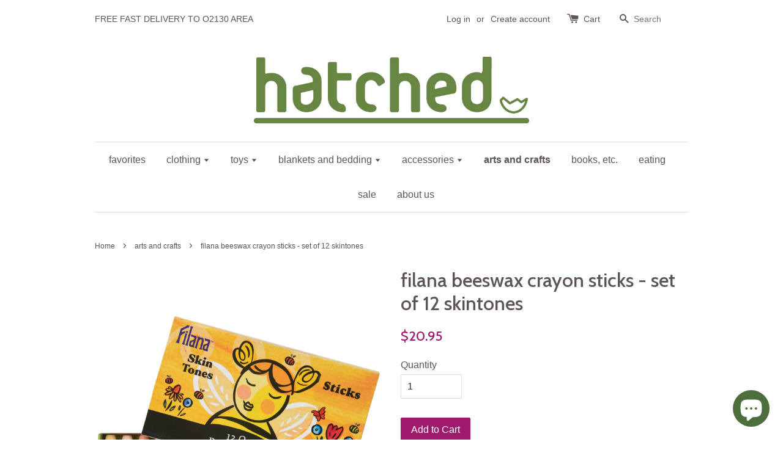

--- FILE ---
content_type: text/html; charset=utf-8
request_url: https://hatchedboston.com/collections/arts-and-crafts/products/filana-beeswax-crayon-sticks-set-of-12-skintones
body_size: 17547
content:
<!doctype html>
<!--[if lt IE 7]><html class="no-js lt-ie9 lt-ie8 lt-ie7" lang="en"> <![endif]-->
<!--[if IE 7]><html class="no-js lt-ie9 lt-ie8" lang="en"> <![endif]-->
<!--[if IE 8]><html class="no-js lt-ie9" lang="en"> <![endif]-->
<!--[if IE 9 ]><html class="ie9 no-js"> <![endif]-->
<!--[if (gt IE 9)|!(IE)]><!--> <html class="no-js"> <!--<![endif]-->
<head>

  <!-- Basic page needs ================================================== -->
  <meta charset="utf-8">
  <meta http-equiv="X-UA-Compatible" content="IE=edge,chrome=1">

  
  <link rel="shortcut icon" href="//hatchedboston.com/cdn/shop/t/1/assets/favicon.png?v=70051956215005199661516907406" type="image/png" />
  

  <!-- Title and description ================================================== -->
  <title>
  filana beeswax crayon sticks - set of 12 skintones &ndash; hatchedboston
  </title>

  
  <meta name="description" content="It might seem like a frivolous extravagance to buy top quality art supplies for your young children, but once you do...you won&#39;t regret it. The colors are rich. The crayons glide across the paper. The inclusive range of tones provide a great deal of satisfaction to young artists! And, double bonus - no petroleum produc">
  

  <!-- Social meta ================================================== -->
  

  <meta property="og:type" content="product">
  <meta property="og:title" content="filana beeswax crayon sticks - set of 12 skintones">
  <meta property="og:url" content="https://hatchedboston.com/products/filana-beeswax-crayon-sticks-set-of-12-skintones">
  
  <meta property="og:image" content="http://hatchedboston.com/cdn/shop/products/1_grande.png?v=1668544350">
  <meta property="og:image:secure_url" content="https://hatchedboston.com/cdn/shop/products/1_grande.png?v=1668544350">
  
  <meta property="og:image" content="http://hatchedboston.com/cdn/shop/products/12_stick_ST_with_teeth43_grande.jpg?v=1668544369">
  <meta property="og:image:secure_url" content="https://hatchedboston.com/cdn/shop/products/12_stick_ST_with_teeth43_grande.jpg?v=1668544369">
  
  <meta property="og:price:amount" content="20.95">
  <meta property="og:price:currency" content="USD">



  <meta property="og:description" content="It might seem like a frivolous extravagance to buy top quality art supplies for your young children, but once you do...you won&#39;t regret it. The colors are rich. The crayons glide across the paper. The inclusive range of tones provide a great deal of satisfaction to young artists! And, double bonus - no petroleum produc">


<meta property="og:site_name" content="hatchedboston">



  <meta name="twitter:card" content="summary">




  <meta name="twitter:title" content="filana beeswax crayon sticks - set of 12 skintones">
  <meta name="twitter:description" content="It might seem like a frivolous extravagance to buy top quality art supplies for your young children, but once you do...you won&#39;t regret it. The colors are rich. The crayons glide across the paper. The">
  <meta name="twitter:image" content="https://hatchedboston.com/cdn/shop/products/1_large.png?v=1668544350">
  <meta name="twitter:image:width" content="480">
  <meta name="twitter:image:height" content="480">



  <!-- Helpers ================================================== -->
  <link rel="canonical" href="https://hatchedboston.com/products/filana-beeswax-crayon-sticks-set-of-12-skintones">
  <meta name="viewport" content="width=device-width,initial-scale=1">
  <meta name="theme-color" content="#9f1a6d">

  <!-- CSS ================================================== -->
  <link href="//hatchedboston.com/cdn/shop/t/1/assets/timber.scss.css?v=160158507002351809631703172654" rel="stylesheet" type="text/css" media="all" />
  <link href="//hatchedboston.com/cdn/shop/t/1/assets/theme.scss.css?v=162727146097737831351703172654" rel="stylesheet" type="text/css" media="all" />

  

  
    
    
    <link href="//fonts.googleapis.com/css?family=Cabin:500" rel="stylesheet" type="text/css" media="all" />
  




  <!-- Header hook for plugins ================================================== -->
  <script>window.performance && window.performance.mark && window.performance.mark('shopify.content_for_header.start');</script><meta name="facebook-domain-verification" content="dm88iko526fpa306zk9747kq1gja8k">
<meta name="facebook-domain-verification" content="fcopr7w50vzgdp3plav38d0dp463jq">
<meta name="google-site-verification" content="DP98l1u71gCBYHlekhyEsC6Ad4cDl6Keh_3VuXJXmao">
<meta id="shopify-digital-wallet" name="shopify-digital-wallet" content="/15312545/digital_wallets/dialog">
<meta name="shopify-checkout-api-token" content="a4a914f6d6411f5b25c3a5e8545b7e96">
<meta id="in-context-paypal-metadata" data-shop-id="15312545" data-venmo-supported="false" data-environment="production" data-locale="en_US" data-paypal-v4="true" data-currency="USD">
<link rel="alternate" type="application/json+oembed" href="https://hatchedboston.com/products/filana-beeswax-crayon-sticks-set-of-12-skintones.oembed">
<script async="async" src="/checkouts/internal/preloads.js?locale=en-US"></script>
<link rel="preconnect" href="https://shop.app" crossorigin="anonymous">
<script async="async" src="https://shop.app/checkouts/internal/preloads.js?locale=en-US&shop_id=15312545" crossorigin="anonymous"></script>
<script id="apple-pay-shop-capabilities" type="application/json">{"shopId":15312545,"countryCode":"US","currencyCode":"USD","merchantCapabilities":["supports3DS"],"merchantId":"gid:\/\/shopify\/Shop\/15312545","merchantName":"hatchedboston","requiredBillingContactFields":["postalAddress","email"],"requiredShippingContactFields":["postalAddress","email"],"shippingType":"shipping","supportedNetworks":["visa","masterCard","amex","discover","elo","jcb"],"total":{"type":"pending","label":"hatchedboston","amount":"1.00"},"shopifyPaymentsEnabled":true,"supportsSubscriptions":true}</script>
<script id="shopify-features" type="application/json">{"accessToken":"a4a914f6d6411f5b25c3a5e8545b7e96","betas":["rich-media-storefront-analytics"],"domain":"hatchedboston.com","predictiveSearch":true,"shopId":15312545,"locale":"en"}</script>
<script>var Shopify = Shopify || {};
Shopify.shop = "hatchedboston.myshopify.com";
Shopify.locale = "en";
Shopify.currency = {"active":"USD","rate":"1.0"};
Shopify.country = "US";
Shopify.theme = {"name":"launchpad-star","id":146382793,"schema_name":null,"schema_version":null,"theme_store_id":777,"role":"main"};
Shopify.theme.handle = "null";
Shopify.theme.style = {"id":null,"handle":null};
Shopify.cdnHost = "hatchedboston.com/cdn";
Shopify.routes = Shopify.routes || {};
Shopify.routes.root = "/";</script>
<script type="module">!function(o){(o.Shopify=o.Shopify||{}).modules=!0}(window);</script>
<script>!function(o){function n(){var o=[];function n(){o.push(Array.prototype.slice.apply(arguments))}return n.q=o,n}var t=o.Shopify=o.Shopify||{};t.loadFeatures=n(),t.autoloadFeatures=n()}(window);</script>
<script>
  window.ShopifyPay = window.ShopifyPay || {};
  window.ShopifyPay.apiHost = "shop.app\/pay";
  window.ShopifyPay.redirectState = null;
</script>
<script id="shop-js-analytics" type="application/json">{"pageType":"product"}</script>
<script defer="defer" async type="module" src="//hatchedboston.com/cdn/shopifycloud/shop-js/modules/v2/client.init-shop-cart-sync_WVOgQShq.en.esm.js"></script>
<script defer="defer" async type="module" src="//hatchedboston.com/cdn/shopifycloud/shop-js/modules/v2/chunk.common_C_13GLB1.esm.js"></script>
<script defer="defer" async type="module" src="//hatchedboston.com/cdn/shopifycloud/shop-js/modules/v2/chunk.modal_CLfMGd0m.esm.js"></script>
<script type="module">
  await import("//hatchedboston.com/cdn/shopifycloud/shop-js/modules/v2/client.init-shop-cart-sync_WVOgQShq.en.esm.js");
await import("//hatchedboston.com/cdn/shopifycloud/shop-js/modules/v2/chunk.common_C_13GLB1.esm.js");
await import("//hatchedboston.com/cdn/shopifycloud/shop-js/modules/v2/chunk.modal_CLfMGd0m.esm.js");

  window.Shopify.SignInWithShop?.initShopCartSync?.({"fedCMEnabled":true,"windoidEnabled":true});

</script>
<script>
  window.Shopify = window.Shopify || {};
  if (!window.Shopify.featureAssets) window.Shopify.featureAssets = {};
  window.Shopify.featureAssets['shop-js'] = {"shop-cart-sync":["modules/v2/client.shop-cart-sync_DuR37GeY.en.esm.js","modules/v2/chunk.common_C_13GLB1.esm.js","modules/v2/chunk.modal_CLfMGd0m.esm.js"],"init-fed-cm":["modules/v2/client.init-fed-cm_BucUoe6W.en.esm.js","modules/v2/chunk.common_C_13GLB1.esm.js","modules/v2/chunk.modal_CLfMGd0m.esm.js"],"shop-toast-manager":["modules/v2/client.shop-toast-manager_B0JfrpKj.en.esm.js","modules/v2/chunk.common_C_13GLB1.esm.js","modules/v2/chunk.modal_CLfMGd0m.esm.js"],"init-shop-cart-sync":["modules/v2/client.init-shop-cart-sync_WVOgQShq.en.esm.js","modules/v2/chunk.common_C_13GLB1.esm.js","modules/v2/chunk.modal_CLfMGd0m.esm.js"],"shop-button":["modules/v2/client.shop-button_B_U3bv27.en.esm.js","modules/v2/chunk.common_C_13GLB1.esm.js","modules/v2/chunk.modal_CLfMGd0m.esm.js"],"init-windoid":["modules/v2/client.init-windoid_DuP9q_di.en.esm.js","modules/v2/chunk.common_C_13GLB1.esm.js","modules/v2/chunk.modal_CLfMGd0m.esm.js"],"shop-cash-offers":["modules/v2/client.shop-cash-offers_BmULhtno.en.esm.js","modules/v2/chunk.common_C_13GLB1.esm.js","modules/v2/chunk.modal_CLfMGd0m.esm.js"],"pay-button":["modules/v2/client.pay-button_CrPSEbOK.en.esm.js","modules/v2/chunk.common_C_13GLB1.esm.js","modules/v2/chunk.modal_CLfMGd0m.esm.js"],"init-customer-accounts":["modules/v2/client.init-customer-accounts_jNk9cPYQ.en.esm.js","modules/v2/client.shop-login-button_DJ5ldayH.en.esm.js","modules/v2/chunk.common_C_13GLB1.esm.js","modules/v2/chunk.modal_CLfMGd0m.esm.js"],"avatar":["modules/v2/client.avatar_BTnouDA3.en.esm.js"],"checkout-modal":["modules/v2/client.checkout-modal_pBPyh9w8.en.esm.js","modules/v2/chunk.common_C_13GLB1.esm.js","modules/v2/chunk.modal_CLfMGd0m.esm.js"],"init-shop-for-new-customer-accounts":["modules/v2/client.init-shop-for-new-customer-accounts_BUoCy7a5.en.esm.js","modules/v2/client.shop-login-button_DJ5ldayH.en.esm.js","modules/v2/chunk.common_C_13GLB1.esm.js","modules/v2/chunk.modal_CLfMGd0m.esm.js"],"init-customer-accounts-sign-up":["modules/v2/client.init-customer-accounts-sign-up_CnczCz9H.en.esm.js","modules/v2/client.shop-login-button_DJ5ldayH.en.esm.js","modules/v2/chunk.common_C_13GLB1.esm.js","modules/v2/chunk.modal_CLfMGd0m.esm.js"],"init-shop-email-lookup-coordinator":["modules/v2/client.init-shop-email-lookup-coordinator_CzjY5t9o.en.esm.js","modules/v2/chunk.common_C_13GLB1.esm.js","modules/v2/chunk.modal_CLfMGd0m.esm.js"],"shop-follow-button":["modules/v2/client.shop-follow-button_CsYC63q7.en.esm.js","modules/v2/chunk.common_C_13GLB1.esm.js","modules/v2/chunk.modal_CLfMGd0m.esm.js"],"shop-login-button":["modules/v2/client.shop-login-button_DJ5ldayH.en.esm.js","modules/v2/chunk.common_C_13GLB1.esm.js","modules/v2/chunk.modal_CLfMGd0m.esm.js"],"shop-login":["modules/v2/client.shop-login_B9ccPdmx.en.esm.js","modules/v2/chunk.common_C_13GLB1.esm.js","modules/v2/chunk.modal_CLfMGd0m.esm.js"],"lead-capture":["modules/v2/client.lead-capture_D0K_KgYb.en.esm.js","modules/v2/chunk.common_C_13GLB1.esm.js","modules/v2/chunk.modal_CLfMGd0m.esm.js"],"payment-terms":["modules/v2/client.payment-terms_BWmiNN46.en.esm.js","modules/v2/chunk.common_C_13GLB1.esm.js","modules/v2/chunk.modal_CLfMGd0m.esm.js"]};
</script>
<script id="__st">var __st={"a":15312545,"offset":-18000,"reqid":"8b08814d-43e6-42c5-a5a9-803888e7f2f6-1769629213","pageurl":"hatchedboston.com\/collections\/arts-and-crafts\/products\/filana-beeswax-crayon-sticks-set-of-12-skintones","u":"d2dd0505e3c3","p":"product","rtyp":"product","rid":7503805579435};</script>
<script>window.ShopifyPaypalV4VisibilityTracking = true;</script>
<script id="captcha-bootstrap">!function(){'use strict';const t='contact',e='account',n='new_comment',o=[[t,t],['blogs',n],['comments',n],[t,'customer']],c=[[e,'customer_login'],[e,'guest_login'],[e,'recover_customer_password'],[e,'create_customer']],r=t=>t.map((([t,e])=>`form[action*='/${t}']:not([data-nocaptcha='true']) input[name='form_type'][value='${e}']`)).join(','),a=t=>()=>t?[...document.querySelectorAll(t)].map((t=>t.form)):[];function s(){const t=[...o],e=r(t);return a(e)}const i='password',u='form_key',d=['recaptcha-v3-token','g-recaptcha-response','h-captcha-response',i],f=()=>{try{return window.sessionStorage}catch{return}},m='__shopify_v',_=t=>t.elements[u];function p(t,e,n=!1){try{const o=window.sessionStorage,c=JSON.parse(o.getItem(e)),{data:r}=function(t){const{data:e,action:n}=t;return t[m]||n?{data:e,action:n}:{data:t,action:n}}(c);for(const[e,n]of Object.entries(r))t.elements[e]&&(t.elements[e].value=n);n&&o.removeItem(e)}catch(o){console.error('form repopulation failed',{error:o})}}const l='form_type',E='cptcha';function T(t){t.dataset[E]=!0}const w=window,h=w.document,L='Shopify',v='ce_forms',y='captcha';let A=!1;((t,e)=>{const n=(g='f06e6c50-85a8-45c8-87d0-21a2b65856fe',I='https://cdn.shopify.com/shopifycloud/storefront-forms-hcaptcha/ce_storefront_forms_captcha_hcaptcha.v1.5.2.iife.js',D={infoText:'Protected by hCaptcha',privacyText:'Privacy',termsText:'Terms'},(t,e,n)=>{const o=w[L][v],c=o.bindForm;if(c)return c(t,g,e,D).then(n);var r;o.q.push([[t,g,e,D],n]),r=I,A||(h.body.append(Object.assign(h.createElement('script'),{id:'captcha-provider',async:!0,src:r})),A=!0)});var g,I,D;w[L]=w[L]||{},w[L][v]=w[L][v]||{},w[L][v].q=[],w[L][y]=w[L][y]||{},w[L][y].protect=function(t,e){n(t,void 0,e),T(t)},Object.freeze(w[L][y]),function(t,e,n,w,h,L){const[v,y,A,g]=function(t,e,n){const i=e?o:[],u=t?c:[],d=[...i,...u],f=r(d),m=r(i),_=r(d.filter((([t,e])=>n.includes(e))));return[a(f),a(m),a(_),s()]}(w,h,L),I=t=>{const e=t.target;return e instanceof HTMLFormElement?e:e&&e.form},D=t=>v().includes(t);t.addEventListener('submit',(t=>{const e=I(t);if(!e)return;const n=D(e)&&!e.dataset.hcaptchaBound&&!e.dataset.recaptchaBound,o=_(e),c=g().includes(e)&&(!o||!o.value);(n||c)&&t.preventDefault(),c&&!n&&(function(t){try{if(!f())return;!function(t){const e=f();if(!e)return;const n=_(t);if(!n)return;const o=n.value;o&&e.removeItem(o)}(t);const e=Array.from(Array(32),(()=>Math.random().toString(36)[2])).join('');!function(t,e){_(t)||t.append(Object.assign(document.createElement('input'),{type:'hidden',name:u})),t.elements[u].value=e}(t,e),function(t,e){const n=f();if(!n)return;const o=[...t.querySelectorAll(`input[type='${i}']`)].map((({name:t})=>t)),c=[...d,...o],r={};for(const[a,s]of new FormData(t).entries())c.includes(a)||(r[a]=s);n.setItem(e,JSON.stringify({[m]:1,action:t.action,data:r}))}(t,e)}catch(e){console.error('failed to persist form',e)}}(e),e.submit())}));const S=(t,e)=>{t&&!t.dataset[E]&&(n(t,e.some((e=>e===t))),T(t))};for(const o of['focusin','change'])t.addEventListener(o,(t=>{const e=I(t);D(e)&&S(e,y())}));const B=e.get('form_key'),M=e.get(l),P=B&&M;t.addEventListener('DOMContentLoaded',(()=>{const t=y();if(P)for(const e of t)e.elements[l].value===M&&p(e,B);[...new Set([...A(),...v().filter((t=>'true'===t.dataset.shopifyCaptcha))])].forEach((e=>S(e,t)))}))}(h,new URLSearchParams(w.location.search),n,t,e,['guest_login'])})(!0,!0)}();</script>
<script integrity="sha256-4kQ18oKyAcykRKYeNunJcIwy7WH5gtpwJnB7kiuLZ1E=" data-source-attribution="shopify.loadfeatures" defer="defer" src="//hatchedboston.com/cdn/shopifycloud/storefront/assets/storefront/load_feature-a0a9edcb.js" crossorigin="anonymous"></script>
<script crossorigin="anonymous" defer="defer" src="//hatchedboston.com/cdn/shopifycloud/storefront/assets/shopify_pay/storefront-65b4c6d7.js?v=20250812"></script>
<script data-source-attribution="shopify.dynamic_checkout.dynamic.init">var Shopify=Shopify||{};Shopify.PaymentButton=Shopify.PaymentButton||{isStorefrontPortableWallets:!0,init:function(){window.Shopify.PaymentButton.init=function(){};var t=document.createElement("script");t.src="https://hatchedboston.com/cdn/shopifycloud/portable-wallets/latest/portable-wallets.en.js",t.type="module",document.head.appendChild(t)}};
</script>
<script data-source-attribution="shopify.dynamic_checkout.buyer_consent">
  function portableWalletsHideBuyerConsent(e){var t=document.getElementById("shopify-buyer-consent"),n=document.getElementById("shopify-subscription-policy-button");t&&n&&(t.classList.add("hidden"),t.setAttribute("aria-hidden","true"),n.removeEventListener("click",e))}function portableWalletsShowBuyerConsent(e){var t=document.getElementById("shopify-buyer-consent"),n=document.getElementById("shopify-subscription-policy-button");t&&n&&(t.classList.remove("hidden"),t.removeAttribute("aria-hidden"),n.addEventListener("click",e))}window.Shopify?.PaymentButton&&(window.Shopify.PaymentButton.hideBuyerConsent=portableWalletsHideBuyerConsent,window.Shopify.PaymentButton.showBuyerConsent=portableWalletsShowBuyerConsent);
</script>
<script data-source-attribution="shopify.dynamic_checkout.cart.bootstrap">document.addEventListener("DOMContentLoaded",(function(){function t(){return document.querySelector("shopify-accelerated-checkout-cart, shopify-accelerated-checkout")}if(t())Shopify.PaymentButton.init();else{new MutationObserver((function(e,n){t()&&(Shopify.PaymentButton.init(),n.disconnect())})).observe(document.body,{childList:!0,subtree:!0})}}));
</script>
<script id='scb4127' type='text/javascript' async='' src='https://hatchedboston.com/cdn/shopifycloud/privacy-banner/storefront-banner.js'></script><link id="shopify-accelerated-checkout-styles" rel="stylesheet" media="screen" href="https://hatchedboston.com/cdn/shopifycloud/portable-wallets/latest/accelerated-checkout-backwards-compat.css" crossorigin="anonymous">
<style id="shopify-accelerated-checkout-cart">
        #shopify-buyer-consent {
  margin-top: 1em;
  display: inline-block;
  width: 100%;
}

#shopify-buyer-consent.hidden {
  display: none;
}

#shopify-subscription-policy-button {
  background: none;
  border: none;
  padding: 0;
  text-decoration: underline;
  font-size: inherit;
  cursor: pointer;
}

#shopify-subscription-policy-button::before {
  box-shadow: none;
}

      </style>

<script>window.performance && window.performance.mark && window.performance.mark('shopify.content_for_header.end');</script>

  

<!--[if lt IE 9]>
<script src="//cdnjs.cloudflare.com/ajax/libs/html5shiv/3.7.2/html5shiv.min.js" type="text/javascript"></script>
<script src="//hatchedboston.com/cdn/shop/t/1/assets/respond.min.js?v=52248677837542619231475777743" type="text/javascript"></script>
<link href="//hatchedboston.com/cdn/shop/t/1/assets/respond-proxy.html" id="respond-proxy" rel="respond-proxy" />
<link href="//hatchedboston.com/search?q=9ef45139ef5d0139e26dc6b0afa2a5fe" id="respond-redirect" rel="respond-redirect" />
<script src="//hatchedboston.com/search?q=9ef45139ef5d0139e26dc6b0afa2a5fe" type="text/javascript"></script>
<![endif]-->



  <script src="//ajax.googleapis.com/ajax/libs/jquery/1.11.0/jquery.min.js" type="text/javascript"></script>
  <script src="//hatchedboston.com/cdn/shop/t/1/assets/modernizr.min.js?v=26620055551102246001475777742" type="text/javascript"></script>

  
  


<script src="https://cdn.shopify.com/extensions/e8878072-2f6b-4e89-8082-94b04320908d/inbox-1254/assets/inbox-chat-loader.js" type="text/javascript" defer="defer"></script>
<link href="https://monorail-edge.shopifysvc.com" rel="dns-prefetch">
<script>(function(){if ("sendBeacon" in navigator && "performance" in window) {try {var session_token_from_headers = performance.getEntriesByType('navigation')[0].serverTiming.find(x => x.name == '_s').description;} catch {var session_token_from_headers = undefined;}var session_cookie_matches = document.cookie.match(/_shopify_s=([^;]*)/);var session_token_from_cookie = session_cookie_matches && session_cookie_matches.length === 2 ? session_cookie_matches[1] : "";var session_token = session_token_from_headers || session_token_from_cookie || "";function handle_abandonment_event(e) {var entries = performance.getEntries().filter(function(entry) {return /monorail-edge.shopifysvc.com/.test(entry.name);});if (!window.abandonment_tracked && entries.length === 0) {window.abandonment_tracked = true;var currentMs = Date.now();var navigation_start = performance.timing.navigationStart;var payload = {shop_id: 15312545,url: window.location.href,navigation_start,duration: currentMs - navigation_start,session_token,page_type: "product"};window.navigator.sendBeacon("https://monorail-edge.shopifysvc.com/v1/produce", JSON.stringify({schema_id: "online_store_buyer_site_abandonment/1.1",payload: payload,metadata: {event_created_at_ms: currentMs,event_sent_at_ms: currentMs}}));}}window.addEventListener('pagehide', handle_abandonment_event);}}());</script>
<script id="web-pixels-manager-setup">(function e(e,d,r,n,o){if(void 0===o&&(o={}),!Boolean(null===(a=null===(i=window.Shopify)||void 0===i?void 0:i.analytics)||void 0===a?void 0:a.replayQueue)){var i,a;window.Shopify=window.Shopify||{};var t=window.Shopify;t.analytics=t.analytics||{};var s=t.analytics;s.replayQueue=[],s.publish=function(e,d,r){return s.replayQueue.push([e,d,r]),!0};try{self.performance.mark("wpm:start")}catch(e){}var l=function(){var e={modern:/Edge?\/(1{2}[4-9]|1[2-9]\d|[2-9]\d{2}|\d{4,})\.\d+(\.\d+|)|Firefox\/(1{2}[4-9]|1[2-9]\d|[2-9]\d{2}|\d{4,})\.\d+(\.\d+|)|Chrom(ium|e)\/(9{2}|\d{3,})\.\d+(\.\d+|)|(Maci|X1{2}).+ Version\/(15\.\d+|(1[6-9]|[2-9]\d|\d{3,})\.\d+)([,.]\d+|)( \(\w+\)|)( Mobile\/\w+|) Safari\/|Chrome.+OPR\/(9{2}|\d{3,})\.\d+\.\d+|(CPU[ +]OS|iPhone[ +]OS|CPU[ +]iPhone|CPU IPhone OS|CPU iPad OS)[ +]+(15[._]\d+|(1[6-9]|[2-9]\d|\d{3,})[._]\d+)([._]\d+|)|Android:?[ /-](13[3-9]|1[4-9]\d|[2-9]\d{2}|\d{4,})(\.\d+|)(\.\d+|)|Android.+Firefox\/(13[5-9]|1[4-9]\d|[2-9]\d{2}|\d{4,})\.\d+(\.\d+|)|Android.+Chrom(ium|e)\/(13[3-9]|1[4-9]\d|[2-9]\d{2}|\d{4,})\.\d+(\.\d+|)|SamsungBrowser\/([2-9]\d|\d{3,})\.\d+/,legacy:/Edge?\/(1[6-9]|[2-9]\d|\d{3,})\.\d+(\.\d+|)|Firefox\/(5[4-9]|[6-9]\d|\d{3,})\.\d+(\.\d+|)|Chrom(ium|e)\/(5[1-9]|[6-9]\d|\d{3,})\.\d+(\.\d+|)([\d.]+$|.*Safari\/(?![\d.]+ Edge\/[\d.]+$))|(Maci|X1{2}).+ Version\/(10\.\d+|(1[1-9]|[2-9]\d|\d{3,})\.\d+)([,.]\d+|)( \(\w+\)|)( Mobile\/\w+|) Safari\/|Chrome.+OPR\/(3[89]|[4-9]\d|\d{3,})\.\d+\.\d+|(CPU[ +]OS|iPhone[ +]OS|CPU[ +]iPhone|CPU IPhone OS|CPU iPad OS)[ +]+(10[._]\d+|(1[1-9]|[2-9]\d|\d{3,})[._]\d+)([._]\d+|)|Android:?[ /-](13[3-9]|1[4-9]\d|[2-9]\d{2}|\d{4,})(\.\d+|)(\.\d+|)|Mobile Safari.+OPR\/([89]\d|\d{3,})\.\d+\.\d+|Android.+Firefox\/(13[5-9]|1[4-9]\d|[2-9]\d{2}|\d{4,})\.\d+(\.\d+|)|Android.+Chrom(ium|e)\/(13[3-9]|1[4-9]\d|[2-9]\d{2}|\d{4,})\.\d+(\.\d+|)|Android.+(UC? ?Browser|UCWEB|U3)[ /]?(15\.([5-9]|\d{2,})|(1[6-9]|[2-9]\d|\d{3,})\.\d+)\.\d+|SamsungBrowser\/(5\.\d+|([6-9]|\d{2,})\.\d+)|Android.+MQ{2}Browser\/(14(\.(9|\d{2,})|)|(1[5-9]|[2-9]\d|\d{3,})(\.\d+|))(\.\d+|)|K[Aa][Ii]OS\/(3\.\d+|([4-9]|\d{2,})\.\d+)(\.\d+|)/},d=e.modern,r=e.legacy,n=navigator.userAgent;return n.match(d)?"modern":n.match(r)?"legacy":"unknown"}(),u="modern"===l?"modern":"legacy",c=(null!=n?n:{modern:"",legacy:""})[u],f=function(e){return[e.baseUrl,"/wpm","/b",e.hashVersion,"modern"===e.buildTarget?"m":"l",".js"].join("")}({baseUrl:d,hashVersion:r,buildTarget:u}),m=function(e){var d=e.version,r=e.bundleTarget,n=e.surface,o=e.pageUrl,i=e.monorailEndpoint;return{emit:function(e){var a=e.status,t=e.errorMsg,s=(new Date).getTime(),l=JSON.stringify({metadata:{event_sent_at_ms:s},events:[{schema_id:"web_pixels_manager_load/3.1",payload:{version:d,bundle_target:r,page_url:o,status:a,surface:n,error_msg:t},metadata:{event_created_at_ms:s}}]});if(!i)return console&&console.warn&&console.warn("[Web Pixels Manager] No Monorail endpoint provided, skipping logging."),!1;try{return self.navigator.sendBeacon.bind(self.navigator)(i,l)}catch(e){}var u=new XMLHttpRequest;try{return u.open("POST",i,!0),u.setRequestHeader("Content-Type","text/plain"),u.send(l),!0}catch(e){return console&&console.warn&&console.warn("[Web Pixels Manager] Got an unhandled error while logging to Monorail."),!1}}}}({version:r,bundleTarget:l,surface:e.surface,pageUrl:self.location.href,monorailEndpoint:e.monorailEndpoint});try{o.browserTarget=l,function(e){var d=e.src,r=e.async,n=void 0===r||r,o=e.onload,i=e.onerror,a=e.sri,t=e.scriptDataAttributes,s=void 0===t?{}:t,l=document.createElement("script"),u=document.querySelector("head"),c=document.querySelector("body");if(l.async=n,l.src=d,a&&(l.integrity=a,l.crossOrigin="anonymous"),s)for(var f in s)if(Object.prototype.hasOwnProperty.call(s,f))try{l.dataset[f]=s[f]}catch(e){}if(o&&l.addEventListener("load",o),i&&l.addEventListener("error",i),u)u.appendChild(l);else{if(!c)throw new Error("Did not find a head or body element to append the script");c.appendChild(l)}}({src:f,async:!0,onload:function(){if(!function(){var e,d;return Boolean(null===(d=null===(e=window.Shopify)||void 0===e?void 0:e.analytics)||void 0===d?void 0:d.initialized)}()){var d=window.webPixelsManager.init(e)||void 0;if(d){var r=window.Shopify.analytics;r.replayQueue.forEach((function(e){var r=e[0],n=e[1],o=e[2];d.publishCustomEvent(r,n,o)})),r.replayQueue=[],r.publish=d.publishCustomEvent,r.visitor=d.visitor,r.initialized=!0}}},onerror:function(){return m.emit({status:"failed",errorMsg:"".concat(f," has failed to load")})},sri:function(e){var d=/^sha384-[A-Za-z0-9+/=]+$/;return"string"==typeof e&&d.test(e)}(c)?c:"",scriptDataAttributes:o}),m.emit({status:"loading"})}catch(e){m.emit({status:"failed",errorMsg:(null==e?void 0:e.message)||"Unknown error"})}}})({shopId: 15312545,storefrontBaseUrl: "https://hatchedboston.com",extensionsBaseUrl: "https://extensions.shopifycdn.com/cdn/shopifycloud/web-pixels-manager",monorailEndpoint: "https://monorail-edge.shopifysvc.com/unstable/produce_batch",surface: "storefront-renderer",enabledBetaFlags: ["2dca8a86"],webPixelsConfigList: [{"id":"565313707","configuration":"{\"config\":\"{\\\"pixel_id\\\":\\\"GT-5R822JC\\\",\\\"target_country\\\":\\\"US\\\",\\\"gtag_events\\\":[{\\\"type\\\":\\\"purchase\\\",\\\"action_label\\\":\\\"MC-F74GY9SRGS\\\"},{\\\"type\\\":\\\"page_view\\\",\\\"action_label\\\":\\\"MC-F74GY9SRGS\\\"},{\\\"type\\\":\\\"view_item\\\",\\\"action_label\\\":\\\"MC-F74GY9SRGS\\\"}],\\\"enable_monitoring_mode\\\":false}\"}","eventPayloadVersion":"v1","runtimeContext":"OPEN","scriptVersion":"b2a88bafab3e21179ed38636efcd8a93","type":"APP","apiClientId":1780363,"privacyPurposes":[],"dataSharingAdjustments":{"protectedCustomerApprovalScopes":["read_customer_address","read_customer_email","read_customer_name","read_customer_personal_data","read_customer_phone"]}},{"id":"152633515","configuration":"{\"pixel_id\":\"1081118082420593\",\"pixel_type\":\"facebook_pixel\",\"metaapp_system_user_token\":\"-\"}","eventPayloadVersion":"v1","runtimeContext":"OPEN","scriptVersion":"ca16bc87fe92b6042fbaa3acc2fbdaa6","type":"APP","apiClientId":2329312,"privacyPurposes":["ANALYTICS","MARKETING","SALE_OF_DATA"],"dataSharingAdjustments":{"protectedCustomerApprovalScopes":["read_customer_address","read_customer_email","read_customer_name","read_customer_personal_data","read_customer_phone"]}},{"id":"106496171","eventPayloadVersion":"v1","runtimeContext":"LAX","scriptVersion":"1","type":"CUSTOM","privacyPurposes":["ANALYTICS"],"name":"Google Analytics tag (migrated)"},{"id":"shopify-app-pixel","configuration":"{}","eventPayloadVersion":"v1","runtimeContext":"STRICT","scriptVersion":"0450","apiClientId":"shopify-pixel","type":"APP","privacyPurposes":["ANALYTICS","MARKETING"]},{"id":"shopify-custom-pixel","eventPayloadVersion":"v1","runtimeContext":"LAX","scriptVersion":"0450","apiClientId":"shopify-pixel","type":"CUSTOM","privacyPurposes":["ANALYTICS","MARKETING"]}],isMerchantRequest: false,initData: {"shop":{"name":"hatchedboston","paymentSettings":{"currencyCode":"USD"},"myshopifyDomain":"hatchedboston.myshopify.com","countryCode":"US","storefrontUrl":"https:\/\/hatchedboston.com"},"customer":null,"cart":null,"checkout":null,"productVariants":[{"price":{"amount":20.95,"currencyCode":"USD"},"product":{"title":"filana beeswax crayon sticks - set of 12 skintones","vendor":"filana","id":"7503805579435","untranslatedTitle":"filana beeswax crayon sticks - set of 12 skintones","url":"\/products\/filana-beeswax-crayon-sticks-set-of-12-skintones","type":"art supplies"},"id":"42306374500523","image":{"src":"\/\/hatchedboston.com\/cdn\/shop\/products\/1.png?v=1668544350"},"sku":"","title":"Default Title","untranslatedTitle":"Default Title"}],"purchasingCompany":null},},"https://hatchedboston.com/cdn","fcfee988w5aeb613cpc8e4bc33m6693e112",{"modern":"","legacy":""},{"shopId":"15312545","storefrontBaseUrl":"https:\/\/hatchedboston.com","extensionBaseUrl":"https:\/\/extensions.shopifycdn.com\/cdn\/shopifycloud\/web-pixels-manager","surface":"storefront-renderer","enabledBetaFlags":"[\"2dca8a86\"]","isMerchantRequest":"false","hashVersion":"fcfee988w5aeb613cpc8e4bc33m6693e112","publish":"custom","events":"[[\"page_viewed\",{}],[\"product_viewed\",{\"productVariant\":{\"price\":{\"amount\":20.95,\"currencyCode\":\"USD\"},\"product\":{\"title\":\"filana beeswax crayon sticks - set of 12 skintones\",\"vendor\":\"filana\",\"id\":\"7503805579435\",\"untranslatedTitle\":\"filana beeswax crayon sticks - set of 12 skintones\",\"url\":\"\/products\/filana-beeswax-crayon-sticks-set-of-12-skintones\",\"type\":\"art supplies\"},\"id\":\"42306374500523\",\"image\":{\"src\":\"\/\/hatchedboston.com\/cdn\/shop\/products\/1.png?v=1668544350\"},\"sku\":\"\",\"title\":\"Default Title\",\"untranslatedTitle\":\"Default Title\"}}]]"});</script><script>
  window.ShopifyAnalytics = window.ShopifyAnalytics || {};
  window.ShopifyAnalytics.meta = window.ShopifyAnalytics.meta || {};
  window.ShopifyAnalytics.meta.currency = 'USD';
  var meta = {"product":{"id":7503805579435,"gid":"gid:\/\/shopify\/Product\/7503805579435","vendor":"filana","type":"art supplies","handle":"filana-beeswax-crayon-sticks-set-of-12-skintones","variants":[{"id":42306374500523,"price":2095,"name":"filana beeswax crayon sticks - set of 12 skintones","public_title":null,"sku":""}],"remote":false},"page":{"pageType":"product","resourceType":"product","resourceId":7503805579435,"requestId":"8b08814d-43e6-42c5-a5a9-803888e7f2f6-1769629213"}};
  for (var attr in meta) {
    window.ShopifyAnalytics.meta[attr] = meta[attr];
  }
</script>
<script class="analytics">
  (function () {
    var customDocumentWrite = function(content) {
      var jquery = null;

      if (window.jQuery) {
        jquery = window.jQuery;
      } else if (window.Checkout && window.Checkout.$) {
        jquery = window.Checkout.$;
      }

      if (jquery) {
        jquery('body').append(content);
      }
    };

    var hasLoggedConversion = function(token) {
      if (token) {
        return document.cookie.indexOf('loggedConversion=' + token) !== -1;
      }
      return false;
    }

    var setCookieIfConversion = function(token) {
      if (token) {
        var twoMonthsFromNow = new Date(Date.now());
        twoMonthsFromNow.setMonth(twoMonthsFromNow.getMonth() + 2);

        document.cookie = 'loggedConversion=' + token + '; expires=' + twoMonthsFromNow;
      }
    }

    var trekkie = window.ShopifyAnalytics.lib = window.trekkie = window.trekkie || [];
    if (trekkie.integrations) {
      return;
    }
    trekkie.methods = [
      'identify',
      'page',
      'ready',
      'track',
      'trackForm',
      'trackLink'
    ];
    trekkie.factory = function(method) {
      return function() {
        var args = Array.prototype.slice.call(arguments);
        args.unshift(method);
        trekkie.push(args);
        return trekkie;
      };
    };
    for (var i = 0; i < trekkie.methods.length; i++) {
      var key = trekkie.methods[i];
      trekkie[key] = trekkie.factory(key);
    }
    trekkie.load = function(config) {
      trekkie.config = config || {};
      trekkie.config.initialDocumentCookie = document.cookie;
      var first = document.getElementsByTagName('script')[0];
      var script = document.createElement('script');
      script.type = 'text/javascript';
      script.onerror = function(e) {
        var scriptFallback = document.createElement('script');
        scriptFallback.type = 'text/javascript';
        scriptFallback.onerror = function(error) {
                var Monorail = {
      produce: function produce(monorailDomain, schemaId, payload) {
        var currentMs = new Date().getTime();
        var event = {
          schema_id: schemaId,
          payload: payload,
          metadata: {
            event_created_at_ms: currentMs,
            event_sent_at_ms: currentMs
          }
        };
        return Monorail.sendRequest("https://" + monorailDomain + "/v1/produce", JSON.stringify(event));
      },
      sendRequest: function sendRequest(endpointUrl, payload) {
        // Try the sendBeacon API
        if (window && window.navigator && typeof window.navigator.sendBeacon === 'function' && typeof window.Blob === 'function' && !Monorail.isIos12()) {
          var blobData = new window.Blob([payload], {
            type: 'text/plain'
          });

          if (window.navigator.sendBeacon(endpointUrl, blobData)) {
            return true;
          } // sendBeacon was not successful

        } // XHR beacon

        var xhr = new XMLHttpRequest();

        try {
          xhr.open('POST', endpointUrl);
          xhr.setRequestHeader('Content-Type', 'text/plain');
          xhr.send(payload);
        } catch (e) {
          console.log(e);
        }

        return false;
      },
      isIos12: function isIos12() {
        return window.navigator.userAgent.lastIndexOf('iPhone; CPU iPhone OS 12_') !== -1 || window.navigator.userAgent.lastIndexOf('iPad; CPU OS 12_') !== -1;
      }
    };
    Monorail.produce('monorail-edge.shopifysvc.com',
      'trekkie_storefront_load_errors/1.1',
      {shop_id: 15312545,
      theme_id: 146382793,
      app_name: "storefront",
      context_url: window.location.href,
      source_url: "//hatchedboston.com/cdn/s/trekkie.storefront.a804e9514e4efded663580eddd6991fcc12b5451.min.js"});

        };
        scriptFallback.async = true;
        scriptFallback.src = '//hatchedboston.com/cdn/s/trekkie.storefront.a804e9514e4efded663580eddd6991fcc12b5451.min.js';
        first.parentNode.insertBefore(scriptFallback, first);
      };
      script.async = true;
      script.src = '//hatchedboston.com/cdn/s/trekkie.storefront.a804e9514e4efded663580eddd6991fcc12b5451.min.js';
      first.parentNode.insertBefore(script, first);
    };
    trekkie.load(
      {"Trekkie":{"appName":"storefront","development":false,"defaultAttributes":{"shopId":15312545,"isMerchantRequest":null,"themeId":146382793,"themeCityHash":"1088743586248467222","contentLanguage":"en","currency":"USD","eventMetadataId":"56e1331f-7745-4b75-b798-444ec7126c97"},"isServerSideCookieWritingEnabled":true,"monorailRegion":"shop_domain","enabledBetaFlags":["65f19447","b5387b81"]},"Session Attribution":{},"S2S":{"facebookCapiEnabled":true,"source":"trekkie-storefront-renderer","apiClientId":580111}}
    );

    var loaded = false;
    trekkie.ready(function() {
      if (loaded) return;
      loaded = true;

      window.ShopifyAnalytics.lib = window.trekkie;

      var originalDocumentWrite = document.write;
      document.write = customDocumentWrite;
      try { window.ShopifyAnalytics.merchantGoogleAnalytics.call(this); } catch(error) {};
      document.write = originalDocumentWrite;

      window.ShopifyAnalytics.lib.page(null,{"pageType":"product","resourceType":"product","resourceId":7503805579435,"requestId":"8b08814d-43e6-42c5-a5a9-803888e7f2f6-1769629213","shopifyEmitted":true});

      var match = window.location.pathname.match(/checkouts\/(.+)\/(thank_you|post_purchase)/)
      var token = match? match[1]: undefined;
      if (!hasLoggedConversion(token)) {
        setCookieIfConversion(token);
        window.ShopifyAnalytics.lib.track("Viewed Product",{"currency":"USD","variantId":42306374500523,"productId":7503805579435,"productGid":"gid:\/\/shopify\/Product\/7503805579435","name":"filana beeswax crayon sticks - set of 12 skintones","price":"20.95","sku":"","brand":"filana","variant":null,"category":"art supplies","nonInteraction":true,"remote":false},undefined,undefined,{"shopifyEmitted":true});
      window.ShopifyAnalytics.lib.track("monorail:\/\/trekkie_storefront_viewed_product\/1.1",{"currency":"USD","variantId":42306374500523,"productId":7503805579435,"productGid":"gid:\/\/shopify\/Product\/7503805579435","name":"filana beeswax crayon sticks - set of 12 skintones","price":"20.95","sku":"","brand":"filana","variant":null,"category":"art supplies","nonInteraction":true,"remote":false,"referer":"https:\/\/hatchedboston.com\/collections\/arts-and-crafts\/products\/filana-beeswax-crayon-sticks-set-of-12-skintones"});
      }
    });


        var eventsListenerScript = document.createElement('script');
        eventsListenerScript.async = true;
        eventsListenerScript.src = "//hatchedboston.com/cdn/shopifycloud/storefront/assets/shop_events_listener-3da45d37.js";
        document.getElementsByTagName('head')[0].appendChild(eventsListenerScript);

})();</script>
  <script>
  if (!window.ga || (window.ga && typeof window.ga !== 'function')) {
    window.ga = function ga() {
      (window.ga.q = window.ga.q || []).push(arguments);
      if (window.Shopify && window.Shopify.analytics && typeof window.Shopify.analytics.publish === 'function') {
        window.Shopify.analytics.publish("ga_stub_called", {}, {sendTo: "google_osp_migration"});
      }
      console.error("Shopify's Google Analytics stub called with:", Array.from(arguments), "\nSee https://help.shopify.com/manual/promoting-marketing/pixels/pixel-migration#google for more information.");
    };
    if (window.Shopify && window.Shopify.analytics && typeof window.Shopify.analytics.publish === 'function') {
      window.Shopify.analytics.publish("ga_stub_initialized", {}, {sendTo: "google_osp_migration"});
    }
  }
</script>
<script
  defer
  src="https://hatchedboston.com/cdn/shopifycloud/perf-kit/shopify-perf-kit-3.1.0.min.js"
  data-application="storefront-renderer"
  data-shop-id="15312545"
  data-render-region="gcp-us-east1"
  data-page-type="product"
  data-theme-instance-id="146382793"
  data-theme-name=""
  data-theme-version=""
  data-monorail-region="shop_domain"
  data-resource-timing-sampling-rate="10"
  data-shs="true"
  data-shs-beacon="true"
  data-shs-export-with-fetch="true"
  data-shs-logs-sample-rate="1"
  data-shs-beacon-endpoint="https://hatchedboston.com/api/collect"
></script>
</head>

<body id="filana-beeswax-crayon-sticks-set-of-12-skintones" class="template-product" >

  <div class="header-bar">
  <div class="wrapper medium-down--hide">
    <div class="large--display-table">

      
        <div class="header-bar__left large--display-table-cell">

          

          

          
            <div class="header-bar__module header-bar__message">
              FREE FAST DELIVERY TO O2130 AREA
            </div>
          

        </div>
      

      <div class="header-bar__right large--display-table-cell">

        
          <ul class="header-bar__module header-bar__module--list">
            
              <li>
                <a href="https://hatchedboston.com/customer_authentication/redirect?locale=en&amp;region_country=US" id="customer_login_link">Log in</a>
              </li>
              <li>
                or
              </li>
              <li>
                <a href="https://shopify.com/15312545/account?locale=en" id="customer_register_link">Create account</a>
              </li>
            
          </ul>
        

        <div class="header-bar__module">
          <span class="header-bar__sep" aria-hidden="true"></span>
          <a href="/cart" class="cart-page-link">
            <span class="icon icon-cart header-bar__cart-icon" aria-hidden="true"></span>
          </a>
        </div>

        <div class="header-bar__module">
          <a href="/cart" class="cart-page-link">
            Cart<span class="hidden-count">:</span>
            <span class="cart-count header-bar__cart-count hidden-count">0</span>
          </a>
        </div>

        
          
            <div class="header-bar__module header-bar__search">
              


  <form action="/search" method="get" class="header-bar__search-form clearfix" role="search">
    
    <button type="submit" class="btn icon-fallback-text header-bar__search-submit">
      <span class="icon icon-search" aria-hidden="true"></span>
      <span class="fallback-text">Search</span>
    </button>
    <input type="search" name="q" value="" aria-label="Search" class="header-bar__search-input" placeholder="Search">
  </form>


            </div>
          
        

      </div>
    </div>
  </div>
  <div class="wrapper large--hide">
    <button type="button" class="mobile-nav-trigger" id="MobileNavTrigger">
      <span class="icon icon-hamburger" aria-hidden="true"></span>
      Menu
    </button>
    <a href="/cart" class="cart-page-link mobile-cart-page-link">
      <span class="icon icon-cart header-bar__cart-icon" aria-hidden="true"></span>
      Cart
      <span class="cart-count  hidden-count">0</span>
    </a>
  </div>
  <ul id="MobileNav" role="navigation" class="mobile-nav large--hide">

  
  
  <li class="mobile-nav__link" aria-haspopup="true">
    
      <a href="/" class="mobile-nav">
        favorites
      </a>
    
  </li>
  
  
  <li class="mobile-nav__link" aria-haspopup="true">
    
      <a href="/collections/clothing" class="mobile-nav__sublist-trigger">
        clothing
        <span class="icon-fallback-text mobile-nav__sublist-expand">
  <span class="icon icon-plus" aria-hidden="true"></span>
  <span class="fallback-text">+</span>
</span>
<span class="icon-fallback-text mobile-nav__sublist-contract">
  <span class="icon icon-minus" aria-hidden="true"></span>
  <span class="fallback-text">-</span>
</span>
      </a>
      <ul class="mobile-nav__sublist">
        
          <li class="mobile-nav__sublist-link">
            <a href="/collections/clothing">all clothing</a>
          </li>
        
          <li class="mobile-nav__sublist-link">
            <a href="/collections/baby">baby</a>
          </li>
        
          <li class="mobile-nav__sublist-link">
            <a href="/collections/bottoms">bottoms</a>
          </li>
        
          <li class="mobile-nav__sublist-link">
            <a href="/collections/clothing/tops">tops</a>
          </li>
        
          <li class="mobile-nav__sublist-link">
            <a href="/collections/dresses">dresses</a>
          </li>
        
          <li class="mobile-nav__sublist-link">
            <a href="/collections/jackets-and-vests">jackets and vests</a>
          </li>
        
          <li class="mobile-nav__sublist-link">
            <a href="/collections/clothing/pyjamas">pyjamas</a>
          </li>
        
          <li class="mobile-nav__sublist-link">
            <a href="/collections/woolens">woolens</a>
          </li>
        
          <li class="mobile-nav__sublist-link">
            <a href="/collections/preemie">preemie</a>
          </li>
        
      </ul>
    
  </li>
  
  
  <li class="mobile-nav__link" aria-haspopup="true">
    
      <a href="/collections/toys" class="mobile-nav__sublist-trigger">
        toys
        <span class="icon-fallback-text mobile-nav__sublist-expand">
  <span class="icon icon-plus" aria-hidden="true"></span>
  <span class="fallback-text">+</span>
</span>
<span class="icon-fallback-text mobile-nav__sublist-contract">
  <span class="icon icon-minus" aria-hidden="true"></span>
  <span class="fallback-text">-</span>
</span>
      </a>
      <ul class="mobile-nav__sublist">
        
          <li class="mobile-nav__sublist-link">
            <a href="/collections/toys">all toys</a>
          </li>
        
          <li class="mobile-nav__sublist-link">
            <a href="/collections/grapat">Grapat</a>
          </li>
        
          <li class="mobile-nav__sublist-link">
            <a href="/collections/grimms-spiel-und-holz-design">Grimm's</a>
          </li>
        
          <li class="mobile-nav__sublist-link">
            <a href="/collections/ostheimer">ostheimer</a>
          </li>
        
          <li class="mobile-nav__sublist-link">
            <a href="/collections/play-silks">play silks</a>
          </li>
        
          <li class="mobile-nav__sublist-link">
            <a href="/collections/pretend-play">pretend play</a>
          </li>
        
          <li class="mobile-nav__sublist-link">
            <a href="/collections/teethers-and-rattles">rattles and teethers</a>
          </li>
        
      </ul>
    
  </li>
  
  
  <li class="mobile-nav__link" aria-haspopup="true">
    
      <a href="/collections/blankets-and-bedding" class="mobile-nav__sublist-trigger">
        blankets and bedding
        <span class="icon-fallback-text mobile-nav__sublist-expand">
  <span class="icon icon-plus" aria-hidden="true"></span>
  <span class="fallback-text">+</span>
</span>
<span class="icon-fallback-text mobile-nav__sublist-contract">
  <span class="icon icon-minus" aria-hidden="true"></span>
  <span class="fallback-text">-</span>
</span>
      </a>
      <ul class="mobile-nav__sublist">
        
          <li class="mobile-nav__sublist-link">
            <a href="/collections/blankets-and-bedding/quilts">quilts</a>
          </li>
        
          <li class="mobile-nav__sublist-link">
            <a href="/collections/blankets-and-bedding/blankets">blankets</a>
          </li>
        
          <li class="mobile-nav__sublist-link">
            <a href="/products/mimosa-tanned-sheepskin">sheepskin</a>
          </li>
        
          <li class="mobile-nav__sublist-link">
            <a href="/products/woolen-crib-mattress-pad">woolen mattress pad</a>
          </li>
        
      </ul>
    
  </li>
  
  
  <li class="mobile-nav__link" aria-haspopup="true">
    
      <a href="/collections/accessories" class="mobile-nav__sublist-trigger">
        accessories
        <span class="icon-fallback-text mobile-nav__sublist-expand">
  <span class="icon icon-plus" aria-hidden="true"></span>
  <span class="fallback-text">+</span>
</span>
<span class="icon-fallback-text mobile-nav__sublist-contract">
  <span class="icon icon-minus" aria-hidden="true"></span>
  <span class="fallback-text">-</span>
</span>
      </a>
      <ul class="mobile-nav__sublist">
        
          <li class="mobile-nav__sublist-link">
            <a href="/collections/accessories/bibs">bibs</a>
          </li>
        
          <li class="mobile-nav__sublist-link">
            <a href="/collections/socks">socks</a>
          </li>
        
          <li class="mobile-nav__sublist-link">
            <a href="/collections/bonnets-and-hats">bonnets and hats</a>
          </li>
        
      </ul>
    
  </li>
  
  
  <li class="mobile-nav__link" aria-haspopup="true">
    
      <a href="/collections/arts-and-crafts" class="mobile-nav">
        arts and crafts
      </a>
    
  </li>
  
  
  <li class="mobile-nav__link" aria-haspopup="true">
    
      <a href="/collections/books" class="mobile-nav">
        books, etc.
      </a>
    
  </li>
  
  
  <li class="mobile-nav__link" aria-haspopup="true">
    
      <a href="/collections/eating" class="mobile-nav">
        eating
      </a>
    
  </li>
  
  
  <li class="mobile-nav__link" aria-haspopup="true">
    
      <a href="/collections/sale" class="mobile-nav">
        sale
      </a>
    
  </li>
  
  
  <li class="mobile-nav__link" aria-haspopup="true">
    
      <a href="/pages/about-us" class="mobile-nav">
        about us
      </a>
    
  </li>
  

  
    
      <li class="mobile-nav__link">
        <a href="https://hatchedboston.com/customer_authentication/redirect?locale=en&amp;region_country=US" id="customer_login_link">Log in</a>
      </li>
      <li class="mobile-nav__link">
        <a href="https://shopify.com/15312545/account?locale=en" id="customer_register_link">Create account</a>
      </li>
    
  

  <li class="mobile-nav__link">
    
      <div class="header-bar__module header-bar__search">
        


  <form action="/search" method="get" class="header-bar__search-form clearfix" role="search">
    
    <button type="submit" class="btn icon-fallback-text header-bar__search-submit">
      <span class="icon icon-search" aria-hidden="true"></span>
      <span class="fallback-text">Search</span>
    </button>
    <input type="search" name="q" value="" aria-label="Search" class="header-bar__search-input" placeholder="Search">
  </form>


      </div>
    
  </li>

</ul>

</div>


  <header class="site-header" role="banner">
    <div class="wrapper">

      

      <div class="grid--full">
        <div class="grid__item">
          
            <div class="h1 site-header__logo" itemscope itemtype="http://schema.org/Organization">
          
            
              <a href="/" class="logo-wrapper" itemprop="url">
                <img src="//hatchedboston.com/cdn/shop/t/1/assets/logo.png?v=174538542643352920221516902951" alt="hatchedboston" itemprop="logo">
              </a>
            
          
            </div>
          
          
            <p class="header-message large--hide">
              <small>FREE FAST DELIVERY TO O2130 AREA</small>
            </p>
          
        </div>
      </div>
      <div class="grid--full medium-down--hide">
        <div class="grid__item">
          
<ul role="navigation" class="site-nav" id="AccessibleNav">
  
    
    
    
      <li >
        <a href="/" class="site-nav__link">favorites</a>
      </li>
    
  
    
    
    
      <li class="site-nav--has-dropdown" aria-haspopup="true">
        <a href="/collections/clothing" class="site-nav__link">
          clothing
          <span class="icon-fallback-text">
            <span class="icon icon-arrow-down" aria-hidden="true"></span>
          </span>
        </a>
        <ul class="site-nav__dropdown">
          
            <li>
              <a href="/collections/clothing" class="site-nav__link">all clothing</a>
            </li>
          
            <li>
              <a href="/collections/baby" class="site-nav__link">baby</a>
            </li>
          
            <li>
              <a href="/collections/bottoms" class="site-nav__link">bottoms</a>
            </li>
          
            <li>
              <a href="/collections/clothing/tops" class="site-nav__link">tops</a>
            </li>
          
            <li>
              <a href="/collections/dresses" class="site-nav__link">dresses</a>
            </li>
          
            <li>
              <a href="/collections/jackets-and-vests" class="site-nav__link">jackets and vests</a>
            </li>
          
            <li>
              <a href="/collections/clothing/pyjamas" class="site-nav__link">pyjamas</a>
            </li>
          
            <li>
              <a href="/collections/woolens" class="site-nav__link">woolens</a>
            </li>
          
            <li>
              <a href="/collections/preemie" class="site-nav__link">preemie</a>
            </li>
          
        </ul>
      </li>
    
  
    
    
    
      <li class="site-nav--has-dropdown" aria-haspopup="true">
        <a href="/collections/toys" class="site-nav__link">
          toys
          <span class="icon-fallback-text">
            <span class="icon icon-arrow-down" aria-hidden="true"></span>
          </span>
        </a>
        <ul class="site-nav__dropdown">
          
            <li>
              <a href="/collections/toys" class="site-nav__link">all toys</a>
            </li>
          
            <li>
              <a href="/collections/grapat" class="site-nav__link">Grapat</a>
            </li>
          
            <li>
              <a href="/collections/grimms-spiel-und-holz-design" class="site-nav__link">Grimm&#39;s</a>
            </li>
          
            <li>
              <a href="/collections/ostheimer" class="site-nav__link">ostheimer</a>
            </li>
          
            <li>
              <a href="/collections/play-silks" class="site-nav__link">play silks</a>
            </li>
          
            <li>
              <a href="/collections/pretend-play" class="site-nav__link">pretend play</a>
            </li>
          
            <li>
              <a href="/collections/teethers-and-rattles" class="site-nav__link">rattles and teethers</a>
            </li>
          
        </ul>
      </li>
    
  
    
    
    
      <li class="site-nav--has-dropdown" aria-haspopup="true">
        <a href="/collections/blankets-and-bedding" class="site-nav__link">
          blankets and bedding
          <span class="icon-fallback-text">
            <span class="icon icon-arrow-down" aria-hidden="true"></span>
          </span>
        </a>
        <ul class="site-nav__dropdown">
          
            <li>
              <a href="/collections/blankets-and-bedding/quilts" class="site-nav__link">quilts</a>
            </li>
          
            <li>
              <a href="/collections/blankets-and-bedding/blankets" class="site-nav__link">blankets</a>
            </li>
          
            <li>
              <a href="/products/mimosa-tanned-sheepskin" class="site-nav__link">sheepskin</a>
            </li>
          
            <li>
              <a href="/products/woolen-crib-mattress-pad" class="site-nav__link">woolen mattress pad</a>
            </li>
          
        </ul>
      </li>
    
  
    
    
    
      <li class="site-nav--has-dropdown" aria-haspopup="true">
        <a href="/collections/accessories" class="site-nav__link">
          accessories
          <span class="icon-fallback-text">
            <span class="icon icon-arrow-down" aria-hidden="true"></span>
          </span>
        </a>
        <ul class="site-nav__dropdown">
          
            <li>
              <a href="/collections/accessories/bibs" class="site-nav__link">bibs</a>
            </li>
          
            <li>
              <a href="/collections/socks" class="site-nav__link">socks</a>
            </li>
          
            <li>
              <a href="/collections/bonnets-and-hats" class="site-nav__link">bonnets and hats</a>
            </li>
          
        </ul>
      </li>
    
  
    
    
    
      <li class="site-nav--active">
        <a href="/collections/arts-and-crafts" class="site-nav__link">arts and crafts</a>
      </li>
    
  
    
    
    
      <li >
        <a href="/collections/books" class="site-nav__link">books, etc.</a>
      </li>
    
  
    
    
    
      <li >
        <a href="/collections/eating" class="site-nav__link">eating</a>
      </li>
    
  
    
    
    
      <li >
        <a href="/collections/sale" class="site-nav__link">sale</a>
      </li>
    
  
    
    
    
      <li >
        <a href="/pages/about-us" class="site-nav__link">about us</a>
      </li>
    
  
</ul>

        </div>
      </div>

      

    </div>
  </header>

  <main class="wrapper main-content" role="main">
    <div class="grid">
        <div class="grid__item">
          <div itemscope itemtype="http://schema.org/Product">

  
  

  <meta itemprop="url" content="https://hatchedboston.com/products/filana-beeswax-crayon-sticks-set-of-12-skintones?variant=42306374500523">
  <meta itemprop="image" content="//hatchedboston.com/cdn/shop/products/1_grande.png?v=1668544350">

  <div class="section-header section-header--breadcrumb">
    

<nav class="breadcrumb" role="navigation" aria-label="breadcrumbs">
  <a href="/" title="Back to the frontpage">Home</a>

  

    
      <span aria-hidden="true" class="breadcrumb__sep">&rsaquo;</span>
      
        
        <a href="/collections/arts-and-crafts" title="">arts and crafts</a>
      
    
    <span aria-hidden="true" class="breadcrumb__sep">&rsaquo;</span>
    <span>filana beeswax crayon sticks - set of 12 skintones</span>

  
</nav>


  </div>

  <div class="product-single">
    <div class="grid product-single__hero">
      <div class="grid__item large--one-half">

        

          <div class="product-single__photos" id="ProductPhoto">
            <img src="//hatchedboston.com/cdn/shop/products/1_1024x1024.png?v=1668544350" alt="filana beeswax crayon sticks - set of 12 skintones" id="ProductPhotoImg" data-zoom="//hatchedboston.com/cdn/shop/products/1_1024x1024.png?v=1668544350" data-image-id="32999611400363">
          </div>

          

            <ul class="product-single__thumbnails grid-uniform" id="ProductThumbs">
              
                <li class="grid__item large--one-third medium-down--one-third">
                  <a data-image-id="32999611400363" href="//hatchedboston.com/cdn/shop/products/1_1024x1024.png?v=1668544350" class="product-single__thumbnail">
                    <img src="//hatchedboston.com/cdn/shop/products/1_grande.png?v=1668544350" alt="filana beeswax crayon sticks - set of 12 skintones">
                  </a>
                </li>
              
                <li class="grid__item large--one-third medium-down--one-third">
                  <a data-image-id="32999612022955" href="//hatchedboston.com/cdn/shop/products/12_stick_ST_with_teeth43_1024x1024.jpg?v=1668544369" class="product-single__thumbnail">
                    <img src="//hatchedboston.com/cdn/shop/products/12_stick_ST_with_teeth43_grande.jpg?v=1668544369" alt="filana beeswax crayon sticks - set of 12 skintones">
                  </a>
                </li>
              
            </ul>

          

        

        

      </div>
      <div class="grid__item large--one-half">
        
        <h1 itemprop="name" content="filana beeswax crayon sticks - set of 12 skintones">filana beeswax crayon sticks - set of 12 skintones</h1>

        <div itemprop="offers" itemscope itemtype="http://schema.org/Offer">

          <meta itemprop="priceCurrency" content="USD">
          <link itemprop="availability" href="http://schema.org/InStock">

          <div class="product-single__prices">
            <span id="ProductPrice" class="product-single__price" itemprop="price" content="20.95">
              $20.95
            </span>

            
          </div>

          <form action="/cart/add" method="post" enctype="multipart/form-data" id="AddToCartForm">
            <select name="id" id="productSelect" class="product-single__variants">
              
                <option   selected="selected"  data-sku="" value="42306374500523">Default Title - $20.95 USD</option>
              
            </select>

            <div class="product-single__quantity">
              <label for="Quantity">Quantity</label>
              <input type="number" id="Quantity" name="quantity" value="1" min="1" class="quantity-selector">
            </div>

            <button type="submit" name="add" id="AddToCart" class="btn">
              <span id="AddToCartText">Add to Cart</span>
            </button>
          </form>

          <div class="product-description rte" itemprop="description">
            <p>It might seem like a frivolous extravagance to buy top quality art supplies for your young children, but once you do...you won't regret it. The colors are rich. The crayons glide across the paper. The inclusive range of tones provide a great deal of satisfaction to young artists! And, double bonus - no petroleum products here!</p>
<p>100% organic beeswax, hand-poured in the USA, packaged in recycled cardboard box</p>
<p>colors - twelve assorted skintones<br></p>
          </div>

          
            <hr class="hr--clear hr--small">
            




<div class="social-sharing is-clean" data-permalink="https://hatchedboston.com/products/filana-beeswax-crayon-sticks-set-of-12-skintones">

  
    <a target="_blank" href="//www.facebook.com/sharer.php?u=https://hatchedboston.com/products/filana-beeswax-crayon-sticks-set-of-12-skintones" class="share-facebook" title="Share on Facebook">
      <span class="icon icon-facebook" aria-hidden="true"></span>
      <span class="share-title" aria-hidden="true">Share</span>
      
        <span class="share-count" aria-hidden="true">0</span>
      
      <span class="visually-hidden">Share on Facebook</span>
    </a>
  

  
    <a target="_blank" href="//twitter.com/share?text=filana%20beeswax%20crayon%20sticks%20-%20set%20of%2012%20skintones&amp;url=https://hatchedboston.com/products/filana-beeswax-crayon-sticks-set-of-12-skintones" class="share-twitter" class="share-twitter" title="Tweet on Twitter">
      <span class="icon icon-twitter" aria-hidden="true"></span>
      <span class="share-title" aria-hidden="true">Tweet</span>
     <span class="visually-hidden">Tweet on Twitter</span>
    </a>
  

  

    
      <a target="_blank" href="//pinterest.com/pin/create/button/?url=https://hatchedboston.com/products/filana-beeswax-crayon-sticks-set-of-12-skintones&amp;media=http://hatchedboston.com/cdn/shop/products/1_1024x1024.png?v=1668544350&amp;description=filana%20beeswax%20crayon%20sticks%20-%20set%20of%2012%20skintones" class="share-pinterest" title="Pin on Pinterest">
        <span class="icon icon-pinterest" aria-hidden="true"></span>
        <span class="share-title" aria-hidden="true">Pin it</span>
        
          <span class="share-count" aria-hidden="true">0</span>
        
        <span class="visually-hidden">Pin on Pinterest</span>
      </a>
    

    
      <a target="_blank" href="//fancy.com/fancyit?ItemURL=https://hatchedboston.com/products/filana-beeswax-crayon-sticks-set-of-12-skintones&amp;Title=filana%20beeswax%20crayon%20sticks%20-%20set%20of%2012%20skintones&amp;Category=Other&amp;ImageURL=//hatchedboston.com/cdn/shop/products/1_1024x1024.png?v=1668544350" class="share-fancy" title="Add to Fancy">
        <span class="icon icon-fancy" aria-hidden="true"></span>
        <span class="share-title" aria-hidden="true">Fancy</span>
        <span class="visually-hidden">Add to Fancy</span>
      </a>
    

  

  
    <a target="_blank" href="//plus.google.com/share?url=https://hatchedboston.com/products/filana-beeswax-crayon-sticks-set-of-12-skintones" class="share-google" title="+1 on Google Plus">
      <!-- Cannot get Google+ share count with JS yet -->
      <span class="icon icon-google_plus" aria-hidden="true"></span>
      
        <span class="share-count" aria-hidden="true">+1</span>
        <span class="visually-hidden">+1 on Google Plus</span>
      
    </a>
  

</div>

          
        </div>

      </div>
    </div>
  </div>

  
    





  <hr class="hr--clear hr--small">
  <div class="section-header section-header--medium">
    <h2 class="h4 section-header__title">More from this collection</h2>
  </div>
  <div class="grid-uniform grid-link__container">
    
    
    
      
        
          
          











<div class="grid__item large--one-quarter medium--one-quarter small--one-half">
  <a href="/collections/arts-and-crafts/products/grimms-wooden-needle" class="grid-link text-center">
    <span class="grid-link__image grid-link__image--product">
      
      
      <span class="grid-link__image-centered">
        <img src="//hatchedboston.com/cdn/shop/products/Art10314C0E190A1191742FDA0442A834AD9EA8A_grande.jpg?v=1669064262" alt="Grimm&#39;s wooden needle">
      </span>
    </span>
    <p class="grid-link__title">Grimm's wooden needle</p>
    
    <p class="grid-link__meta">
      
      
      $8.50
    </p>
  </a>
</div>

        
      
    
      
        
      
    
      
        
          
          











<div class="grid__item large--one-quarter medium--one-quarter small--one-half">
  <a href="/collections/arts-and-crafts/products/filana-beeswax-crayon-blocks-set-of-8" class="grid-link text-center">
    <span class="grid-link__image grid-link__image--product">
      
      
      <span class="grid-link__image-centered">
        <img src="//hatchedboston.com/cdn/shop/products/Copy_of__1044791_grande.jpg?v=1668544161" alt="filana beeswax crayon blocks - set of 8">
      </span>
    </span>
    <p class="grid-link__title">filana beeswax crayon blocks - set of 8</p>
    
    <p class="grid-link__meta">
      
      
      $15.95
    </p>
  </a>
</div>

        
      
    
      
        
          
          











<div class="grid__item large--one-quarter medium--one-quarter small--one-half sold-out">
  <a href="/collections/arts-and-crafts/products/filana-beeswax-crayon-blocks-set-of-12" class="grid-link text-center">
    <span class="grid-link__image grid-link__image--product">
      
      
        <span class="badge badge--sold-out">
          <span class="badge__text">Sold Out</span>
        </span>
      
      <span class="grid-link__image-centered">
        <img src="//hatchedboston.com/cdn/shop/products/9_grande.png?v=1668544053" alt="filana beeswax crayon blocks - set of 12">
      </span>
    </span>
    <p class="grid-link__title">filana beeswax crayon blocks - set of 12</p>
    
    <p class="grid-link__meta">
      
      
      $20.95
    </p>
  </a>
</div>

        
      
    
      
        
          
          











<div class="grid__item large--one-quarter medium--one-quarter small--one-half sold-out">
  <a href="/collections/arts-and-crafts/products/canvas-apron" class="grid-link text-center">
    <span class="grid-link__image grid-link__image--product">
      
      
        <span class="badge badge--sold-out">
          <span class="badge__text">Sold Out</span>
        </span>
      
      <span class="grid-link__image-centered">
        <img src="//hatchedboston.com/cdn/shop/products/5891-canvas-natural_2_1_grande.jpg?v=1663793025" alt="canvas apron">
      </span>
    </span>
    <p class="grid-link__title">canvas apron</p>
    
    <p class="grid-link__meta">
      
      
      $4.95
    </p>
  </a>
</div>

        
      
    
  </div>


  

</div>

<script src="//hatchedboston.com/cdn/shopifycloud/storefront/assets/themes_support/option_selection-b017cd28.js" type="text/javascript"></script>
<script>
  var selectCallback = function(variant, selector) {
    timber.productPage({
      money_format: "${{amount}}",
      variant: variant,
      selector: selector,
      translations: {
        add_to_cart : "Add to Cart",
        sold_out : "Sold Out",
        unavailable : "Unavailable"
      }
    });
  };

  jQuery(function($) {
    new Shopify.OptionSelectors('productSelect', {
      product: {"id":7503805579435,"title":"filana beeswax crayon sticks - set of 12 skintones","handle":"filana-beeswax-crayon-sticks-set-of-12-skintones","description":"\u003cp\u003eIt might seem like a frivolous extravagance to buy top quality art supplies for your young children, but once you do...you won't regret it. The colors are rich. The crayons glide across the paper. The inclusive range of tones provide a great deal of satisfaction to young artists! And, double bonus - no petroleum products here!\u003c\/p\u003e\n\u003cp\u003e100% organic beeswax, hand-poured in the USA, packaged in recycled cardboard box\u003c\/p\u003e\n\u003cp\u003ecolors - twelve assorted skintones\u003cbr\u003e\u003c\/p\u003e","published_at":"2022-11-15T15:34:14-05:00","created_at":"2022-11-15T15:30:58-05:00","vendor":"filana","type":"art supplies","tags":["adventure","art supplies","creative play","educational toy","educational toys","fine motor skills","made in usa","organic","sustainable","waldorf"],"price":2095,"price_min":2095,"price_max":2095,"available":true,"price_varies":false,"compare_at_price":null,"compare_at_price_min":0,"compare_at_price_max":0,"compare_at_price_varies":false,"variants":[{"id":42306374500523,"title":"Default Title","option1":"Default Title","option2":null,"option3":null,"sku":"","requires_shipping":true,"taxable":true,"featured_image":null,"available":true,"name":"filana beeswax crayon sticks - set of 12 skintones","public_title":null,"options":["Default Title"],"price":2095,"weight":0,"compare_at_price":null,"inventory_quantity":2,"inventory_management":"shopify","inventory_policy":"deny","barcode":"","requires_selling_plan":false,"selling_plan_allocations":[]}],"images":["\/\/hatchedboston.com\/cdn\/shop\/products\/1.png?v=1668544350","\/\/hatchedboston.com\/cdn\/shop\/products\/12_stick_ST_with_teeth43.jpg?v=1668544369"],"featured_image":"\/\/hatchedboston.com\/cdn\/shop\/products\/1.png?v=1668544350","options":["Title"],"media":[{"alt":null,"id":25393386422443,"position":1,"preview_image":{"aspect_ratio":1.0,"height":700,"width":700,"src":"\/\/hatchedboston.com\/cdn\/shop\/products\/1.png?v=1668544350"},"aspect_ratio":1.0,"height":700,"media_type":"image","src":"\/\/hatchedboston.com\/cdn\/shop\/products\/1.png?v=1668544350","width":700},{"alt":null,"id":25393387045035,"position":2,"preview_image":{"aspect_ratio":1.5,"height":1000,"width":1500,"src":"\/\/hatchedboston.com\/cdn\/shop\/products\/12_stick_ST_with_teeth43.jpg?v=1668544369"},"aspect_ratio":1.5,"height":1000,"media_type":"image","src":"\/\/hatchedboston.com\/cdn\/shop\/products\/12_stick_ST_with_teeth43.jpg?v=1668544369","width":1500}],"requires_selling_plan":false,"selling_plan_groups":[],"content":"\u003cp\u003eIt might seem like a frivolous extravagance to buy top quality art supplies for your young children, but once you do...you won't regret it. The colors are rich. The crayons glide across the paper. The inclusive range of tones provide a great deal of satisfaction to young artists! And, double bonus - no petroleum products here!\u003c\/p\u003e\n\u003cp\u003e100% organic beeswax, hand-poured in the USA, packaged in recycled cardboard box\u003c\/p\u003e\n\u003cp\u003ecolors - twelve assorted skintones\u003cbr\u003e\u003c\/p\u003e"},
      onVariantSelected: selectCallback,
      enableHistoryState: true
    });

    // Add label if only one product option and it isn't 'Title'. Could be 'Size'.
    

    // Hide selectors if we only have 1 variant and its title contains 'Default'.
    
      $('.selector-wrapper').hide();
    
  });
</script>

        </div>
    </div>
  </main>

  <footer class="site-footer small--text-center" role="contentinfo">

    <div class="wrapper">

      <div class="grid-uniform">

        
        
        
        
        
        
        
        

        

        

        
          <div class="grid__item large--one-quarter medium--one-half">
            
            <h3 class="h4">Quick Links</h3>
            
            <ul class="site-footer__links">
              
                <li><a href="/policies/refund-policy">return policy</a></li>
              
                <li><a href="/policies/privacy-policy">privacy policy</a></li>
              
                <li><a href="/policies/terms-of-service">Terms of Service</a></li>
              
            </ul>
          </div>
        

        

        
          <div class="grid__item large--one-quarter medium--one-half">
            <h3 class="h4">Follow Us</h3>
              
              <ul class="inline-list social-icons">
  
  
    <li>
      <a class="icon-fallback-text" href="https://www.facebook.com/hatchedboston" title="hatchedboston on Facebook">
        <span class="icon icon-facebook" aria-hidden="true"></span>
        <span class="fallback-text">Facebook</span>
      </a>
    </li>
  
  
  
  
    <li>
      <a class="icon-fallback-text" href="https://instagram.com/hatchedboston" title="hatchedboston on Instagram">
        <span class="icon icon-instagram" aria-hidden="true"></span>
        <span class="fallback-text">Instagram</span>
      </a>
    </li>
  
  
  
  
  
  
</ul>

          </div>
        

        
          <div class="grid__item large--one-quarter medium--one-half">
            <h3 class="h4">Contact Us</h3>
            <div class="rte">info@hatchedboston.com</div>
          </div>
        

        
          <div class="grid__item large--one-quarter medium--one-half">
            <h3 class="h4">Newsletter</h3>
            <p>Sign up for the latest news, offers and styles</p>
            

  <div class="small--hide">
    <form method="post" action="/contact#contact_form" id="contact_form" accept-charset="UTF-8" class="contact-form"><input type="hidden" name="form_type" value="customer" /><input type="hidden" name="utf8" value="✓" />
      
      
        <input type="email" value="" placeholder="Your email" name="contact[email]" id="Email" class="input-group-field" aria-label="Your email" autocorrect="off" autocapitalize="off">
        <input type="hidden" name="contact[tags]" value="newsletter">
        <input type="submit" class="btn" name="subscribe" id="subscribe" value="Subscribe">
      
    </form>
  </div>  
  <div class="large--hide medium--hide">
    <form method="post" action="/contact#contact_form" id="contact_form" accept-charset="UTF-8" class="contact-form"><input type="hidden" name="form_type" value="customer" /><input type="hidden" name="utf8" value="✓" />
      
      
        <div class="input-group">
          <input type="email" value="" placeholder="Your email" name="contact[email]" id="Email" class="input-group-field" aria-label="Your email" autocorrect="off" autocapitalize="off">
          <input type="hidden" name="contact[tags]" value="newsletter">
          <span class="input-group-btn">
            <input type="submit" class="btn" name="subscribe" id="subscribe" value="Subscribe">
          </span>
        </div>
      
    </form>
  </div>

          </div>
        
      </div>

      <hr class="hr--small hr--clear">

      
        
        <div class="grid">
           <div class="grid__item text-center">
             <ul class="inline-list payment-icons">
               
                 <li>
                   <img src="//hatchedboston.com/cdn/shopifycloud/storefront/assets/payment_icons/american_express-1efdc6a3.svg" alt="american_express">
                 </li>
               
                 <li>
                   <img src="//hatchedboston.com/cdn/shopifycloud/storefront/assets/payment_icons/apple_pay-1721ebad.svg" alt="apple_pay">
                 </li>
               
                 <li>
                   <img src="//hatchedboston.com/cdn/shopifycloud/storefront/assets/payment_icons/diners_club-678e3046.svg" alt="diners_club">
                 </li>
               
                 <li>
                   <img src="//hatchedboston.com/cdn/shopifycloud/storefront/assets/payment_icons/discover-59880595.svg" alt="discover">
                 </li>
               
                 <li>
                   <img src="//hatchedboston.com/cdn/shopifycloud/storefront/assets/payment_icons/google_pay-34c30515.svg" alt="google_pay">
                 </li>
               
                 <li>
                   <img src="//hatchedboston.com/cdn/shopifycloud/storefront/assets/payment_icons/master-54b5a7ce.svg" alt="master">
                 </li>
               
                 <li>
                   <img src="//hatchedboston.com/cdn/shopifycloud/storefront/assets/payment_icons/paypal-a7c68b85.svg" alt="paypal">
                 </li>
               
                 <li>
                   <img src="//hatchedboston.com/cdn/shopifycloud/storefront/assets/payment_icons/shopify_pay-925ab76d.svg" alt="shopify_pay">
                 </li>
               
                 <li>
                   <img src="//hatchedboston.com/cdn/shopifycloud/storefront/assets/payment_icons/visa-65d650f7.svg" alt="visa">
                 </li>
               
             </ul>
           </div>
         </div>
         
       

       <div class="grid">
         <div class="grid__item text-center">
           <p class="site-footer__links">Copyright &copy; 2026, <a href="/" title="">hatchedboston</a>. <a target="_blank" rel="nofollow" href="https://www.shopify.com?utm_campaign=poweredby&amp;utm_medium=shopify&amp;utm_source=onlinestore">Powered by Shopify</a></p>
         </div>
       </div>

    </div>

  </footer>

  

  

  <script src="//hatchedboston.com/cdn/shop/t/1/assets/fastclick.min.js?v=29723458539410922371475777740" type="text/javascript"></script>
  <script src="//hatchedboston.com/cdn/shop/t/1/assets/timber.js?v=117545440411324876641604547609" type="text/javascript"></script>
  <script src="//hatchedboston.com/cdn/shop/t/1/assets/theme.js?v=41852220294867341901604547609" type="text/javascript"></script>

  
    
      <script src="//hatchedboston.com/cdn/shop/t/1/assets/jquery.zoom.min.js?v=106949671343362518811475777742" type="text/javascript"></script>
    
  

  
    
      <script src="//hatchedboston.com/cdn/shop/t/1/assets/social-buttons.js?v=75187364066838451971475777747" type="text/javascript"></script>
    
  

<div id="shopify-block-Aajk0TllTV2lJZTdoT__15683396631634586217" class="shopify-block shopify-app-block"><script
  id="chat-button-container"
  data-horizontal-position=bottom_right
  data-vertical-position=lowest
  data-icon=chat_bubble
  data-text=no_text
  data-color=#4d6e3d
  data-secondary-color=#FFFFFF
  data-ternary-color=#6A6A6A
  
    data-greeting-message=%0A+Hello%21+Let+us+know+if+you+have+a+specific+question%2C+or+give+an+idea+of+what+you%27re+looking+for.+We%27re+happy+to+make+recommendations.+We%27ll+respond+as+soon+as+possible+from+10-5%2C+weekdays.
  
  data-domain=hatchedboston.com
  data-shop-domain=hatchedboston.com
  data-external-identifier=bEFOh4WNGEISWyUF7wUsruyH8qhGL-10NT5YDn0BMNA
  
>
</script>


</div></body>
</html>
